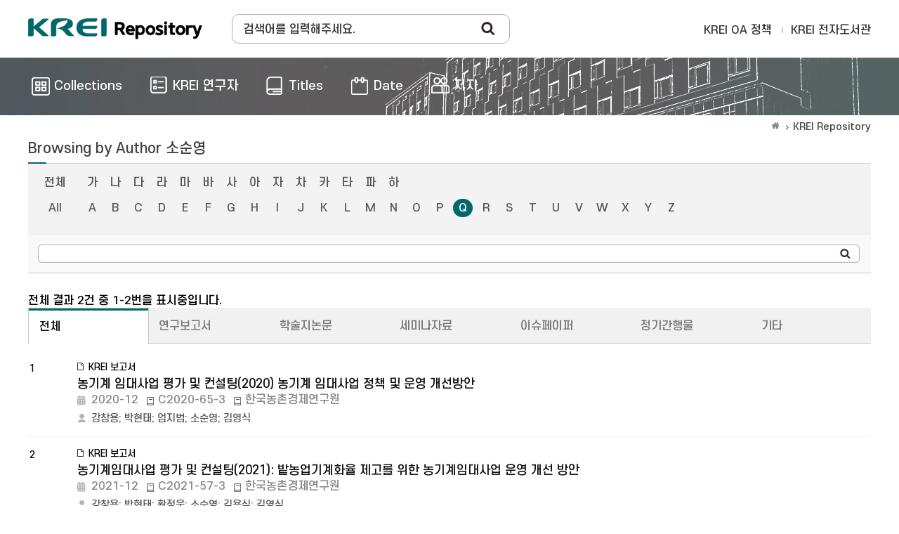

--- FILE ---
content_type: text/html;charset=UTF-8
request_url: https://repository.krei.re.kr/browse?type=author&sort_by=1&order=ASC&rpp=60&etal=-1&value=%EC%86%8C%EC%88%9C%EC%98%81&starts_with=Q
body_size: 20654
content:
<!DOCTYPE html>
<html>
<head>
    <title>KREI Repository: Browsing DSpace</title>
    <meta http-equiv="Content-Type" content="text/html; charset=UTF-8"/>
    <meta http-equiv="X-UA-Compatible" content="IE=edge"/>
    <meta name="Generator" content="DSpace 5.5"/>
    <meta name="viewport" content="width=device-width, initial-scale=1.0">
    <link rel="shortcut icon" href="/favicon.ico" type="image/x-icon"/>
    <link rel="search" type="application/opensearchdescription+xml" href="/open-search/description.xml" title="DSpace"/>
        <link rel="stylesheet" href="/css/bootstrap.min.css">
    <link rel="stylesheet" href="/css/layout.css">
    <link rel="stylesheet" href="/css/media_query.css">
    <!-- Owl Carousel -->
    <link href="/css/owl.carousel.min.css" rel="stylesheet">
    <link href="/css/owl.theme.default.min.css" rel="stylesheet">
    <!-- Slidebars CSS -->
    <link rel="stylesheet" href="/css/slidebars.css">
    <script type="text/javascript" src="/js/jquery-1.12.4.min.js"></script>
    <script type="text/javascript" src="/static/js/jquery/jquery-ui-1.10.3.custom.min.js"></script>
    <script type="text/javascript" src="/js/bootstrap.min.js"></script>
    <script type="text/javascript" src="/js/slidebars.js"></script>
    <!-- Owl Carousel Assets -->
    <script src="/js/owl.carousel.min.js"></script>
    <script async src="https://www.googletagmanager.com/gtag/js?id=G-GSQT7GNMVG"></script>
<script>
 window.dataLayer = window.dataLayer || [];
 function gtag(){dataLayer.push(arguments);}
 gtag('js', new Date());
 gtag('config', 'G-GSQT7GNMVG');
</script>
</head>
<body>
<div id="sb-site">
    <div class="col_width sub_header">
        <h1><a href="/">Korea Rural Economic Institue</a></h1>
        <div class="sub_search_box">
            <div class="ss_int_box">
                <form method="get" action="/simple-search" id="searchForm">
                    <input type="text" title="검색창" class="ms_int" name="query" id="tequery" placeholder="검색어를 입력해주세요."/>
                    <input type="submit" title="Search" class="ms_bt" value="Search"/>
                </form>
            </div>
        </div>
        <div class="gnav">
            <div class="gn_r_box">
                <a href="/about">KREI OA 정책</a>
                <a href="http://library.krei.re.kr">KREI 전자도서관</a>
            </div>
            </div><!-- gnav : e -->
        <div class="tablet_nav sb-toggle-right">
            <a href="#" class="tablet_nav_bt" id="mnav_bt">
                <span class="line"></span>
                <span class="line"></span>
                <span class="line"></span>
            </a>
        </div>
        <div class="mobile_search">
            <a href="#" class="mobile_sbt">검색</a>
            <div class="mobile_s_inner">
                <span class="d_arrow"></span>
                <p class="mmobile_s_int"><input type="text" title="검색" placeholder="Search"></p>
            </div>
        </div>
    </div>
    <div class="sub_nav_wrap">
    <div class="col_width">
        <nav class="nav_box">
            <ul>
                <li><a href="/community-list"><span>Collections</span></a></li>
                <li><a href="/browse-researcher"><span class="m_nav_icon04">KREI 연구자</span></a></li>
                <li><a href="/browse?type=title"><span class="m_nav_icon02">Titles</span></a></li>
                <li><a href="/browse?type=dateissued"><span class="m_nav_icon05">Date</span></a></li>
                <li><a href="/browse?type=author&starts_with=가"><span class="m_nav_icon03">저자</span></a></li>
            </ul>
        </nav>
    </div>
</div>
<div class="col_width sub_container">
        <div class="sub_contents">
            <div class="page_nav">
					<a href="/" class="page_home"></a><a href="">KREI Repository</a></div><script type="text/javascript">
    function jumpTo(sel) {
        var url = '/browse?type=author';
        var sw = sel.value;
        var urlSuffix = "&starts_with=" + encodeURI(sw);
        if (sw === "All") {
            urlSuffix = "";
        }
        document.location.href = url + urlSuffix;
    }
    function tabChange(sel) {
        var v = sel.value;
        var url = '';
        if (v !== '') {
            url = '/handle/' + '' + v;
        } else {
            url = '';
        }
        url += '/browse?type=author&sort_by=2&order=DESC&amp;value=%EC%86%8C%EC%88%9C%EC%98%81';
        document.location.href = url;
    }
</script>

<div class="sub_title">
        <h3>
            Browsing by&nbsp;Author&nbsp;소순영</h3>
    </div>


    <div class="top_line_box">
        <form method="get" action="/browse">
            <input type="hidden" name="type" value="author"/>
            <input type="hidden" name="sort_by" value="1"/>
            <input type="hidden" name="order" value="ASC"/>
            <input type="hidden" name="rpp" value="60"/>
            <input type="hidden" name="etal" value="-1"/>
            <input type="hidden" name="value" value="소순영"/>
                <div class="option_inner">
                    <div class="key_eng_box">
                        <a href="/browse?type=author&amp;sort_by=1&amp;order=ASC&amp;rpp=60&amp;etal=-1&amp;value=%EC%86%8C%EC%88%9C%EC%98%81" class="key_all">전체</a>
                        <a href="/browse?type=author&amp;sort_by=1&amp;order=ASC&amp;rpp=60&amp;etal=-1&amp;value=%EC%86%8C%EC%88%9C%EC%98%81&amp;starts_with=%EA%B0%80" >가</a>
                        <a href="/browse?type=author&amp;sort_by=1&amp;order=ASC&amp;rpp=60&amp;etal=-1&amp;value=%EC%86%8C%EC%88%9C%EC%98%81&amp;starts_with=%EB%82%98" >나</a>
                        <a href="/browse?type=author&amp;sort_by=1&amp;order=ASC&amp;rpp=60&amp;etal=-1&amp;value=%EC%86%8C%EC%88%9C%EC%98%81&amp;starts_with=%EB%8B%A4" >다</a>
                        <a href="/browse?type=author&amp;sort_by=1&amp;order=ASC&amp;rpp=60&amp;etal=-1&amp;value=%EC%86%8C%EC%88%9C%EC%98%81&amp;starts_with=%EB%9D%BC" >라</a>
                        <a href="/browse?type=author&amp;sort_by=1&amp;order=ASC&amp;rpp=60&amp;etal=-1&amp;value=%EC%86%8C%EC%88%9C%EC%98%81&amp;starts_with=%EB%A7%88" >마</a>
                        <a href="/browse?type=author&amp;sort_by=1&amp;order=ASC&amp;rpp=60&amp;etal=-1&amp;value=%EC%86%8C%EC%88%9C%EC%98%81&amp;starts_with=%EB%B0%94" >바</a>
                        <a href="/browse?type=author&amp;sort_by=1&amp;order=ASC&amp;rpp=60&amp;etal=-1&amp;value=%EC%86%8C%EC%88%9C%EC%98%81&amp;starts_with=%EC%82%AC" >사</a>
                        <a href="/browse?type=author&amp;sort_by=1&amp;order=ASC&amp;rpp=60&amp;etal=-1&amp;value=%EC%86%8C%EC%88%9C%EC%98%81&amp;starts_with=%EC%95%84" >아</a>
                        <a href="/browse?type=author&amp;sort_by=1&amp;order=ASC&amp;rpp=60&amp;etal=-1&amp;value=%EC%86%8C%EC%88%9C%EC%98%81&amp;starts_with=%EC%9E%90" >자</a>
                        <a href="/browse?type=author&amp;sort_by=1&amp;order=ASC&amp;rpp=60&amp;etal=-1&amp;value=%EC%86%8C%EC%88%9C%EC%98%81&amp;starts_with=%EC%B0%A8" >차</a>
                        <a href="/browse?type=author&amp;sort_by=1&amp;order=ASC&amp;rpp=60&amp;etal=-1&amp;value=%EC%86%8C%EC%88%9C%EC%98%81&amp;starts_with=%EC%B9%B4" >카</a>
                        <a href="/browse?type=author&amp;sort_by=1&amp;order=ASC&amp;rpp=60&amp;etal=-1&amp;value=%EC%86%8C%EC%88%9C%EC%98%81&amp;starts_with=%ED%83%80" >타</a>
                        <a href="/browse?type=author&amp;sort_by=1&amp;order=ASC&amp;rpp=60&amp;etal=-1&amp;value=%EC%86%8C%EC%88%9C%EC%98%81&amp;starts_with=%ED%8C%8C" >파</a>
                        <a href="/browse?type=author&amp;sort_by=1&amp;order=ASC&amp;rpp=60&amp;etal=-1&amp;value=%EC%86%8C%EC%88%9C%EC%98%81&amp;starts_with=%ED%95%98" >하</a>
                        <select class="m_key_sel" onchange="jumpTo(this)">
                            <option value="가" >가</option>
                            <option value="나" >나</option>
                            <option value="다" >다</option>
                            <option value="라" >라</option>
                            <option value="마" >마</option>
                            <option value="바" >바</option>
                            <option value="사" >사</option>
                            <option value="아" >아</option>
                            <option value="자" >자</option>
                            <option value="차" >차</option>
                            <option value="카" >카</option>
                            <option value="타" >타</option>
                            <option value="파" >파</option>
                            <option value="하" >하</option>
                            </select>
                    </div>
                    <div class="key_eng_box">
                        <a href="/browse?type=author&amp;sort_by=1&amp;order=ASC&amp;rpp=60&amp;etal=-1&amp;value=%EC%86%8C%EC%88%9C%EC%98%81" class="key_all">All</a>
                        <a href="/browse?type=author&amp;sort_by=1&amp;order=ASC&amp;rpp=60&amp;etal=-1&amp;value=%EC%86%8C%EC%88%9C%EC%98%81&amp;starts_with=A" >A</a>
                            <a href="/browse?type=author&amp;sort_by=1&amp;order=ASC&amp;rpp=60&amp;etal=-1&amp;value=%EC%86%8C%EC%88%9C%EC%98%81&amp;starts_with=B" >B</a>
                            <a href="/browse?type=author&amp;sort_by=1&amp;order=ASC&amp;rpp=60&amp;etal=-1&amp;value=%EC%86%8C%EC%88%9C%EC%98%81&amp;starts_with=C" >C</a>
                            <a href="/browse?type=author&amp;sort_by=1&amp;order=ASC&amp;rpp=60&amp;etal=-1&amp;value=%EC%86%8C%EC%88%9C%EC%98%81&amp;starts_with=D" >D</a>
                            <a href="/browse?type=author&amp;sort_by=1&amp;order=ASC&amp;rpp=60&amp;etal=-1&amp;value=%EC%86%8C%EC%88%9C%EC%98%81&amp;starts_with=E" >E</a>
                            <a href="/browse?type=author&amp;sort_by=1&amp;order=ASC&amp;rpp=60&amp;etal=-1&amp;value=%EC%86%8C%EC%88%9C%EC%98%81&amp;starts_with=F" >F</a>
                            <a href="/browse?type=author&amp;sort_by=1&amp;order=ASC&amp;rpp=60&amp;etal=-1&amp;value=%EC%86%8C%EC%88%9C%EC%98%81&amp;starts_with=G" >G</a>
                            <a href="/browse?type=author&amp;sort_by=1&amp;order=ASC&amp;rpp=60&amp;etal=-1&amp;value=%EC%86%8C%EC%88%9C%EC%98%81&amp;starts_with=H" >H</a>
                            <a href="/browse?type=author&amp;sort_by=1&amp;order=ASC&amp;rpp=60&amp;etal=-1&amp;value=%EC%86%8C%EC%88%9C%EC%98%81&amp;starts_with=I" >I</a>
                            <a href="/browse?type=author&amp;sort_by=1&amp;order=ASC&amp;rpp=60&amp;etal=-1&amp;value=%EC%86%8C%EC%88%9C%EC%98%81&amp;starts_with=J" >J</a>
                            <a href="/browse?type=author&amp;sort_by=1&amp;order=ASC&amp;rpp=60&amp;etal=-1&amp;value=%EC%86%8C%EC%88%9C%EC%98%81&amp;starts_with=K" >K</a>
                            <a href="/browse?type=author&amp;sort_by=1&amp;order=ASC&amp;rpp=60&amp;etal=-1&amp;value=%EC%86%8C%EC%88%9C%EC%98%81&amp;starts_with=L" >L</a>
                            <a href="/browse?type=author&amp;sort_by=1&amp;order=ASC&amp;rpp=60&amp;etal=-1&amp;value=%EC%86%8C%EC%88%9C%EC%98%81&amp;starts_with=M" >M</a>
                            <a href="/browse?type=author&amp;sort_by=1&amp;order=ASC&amp;rpp=60&amp;etal=-1&amp;value=%EC%86%8C%EC%88%9C%EC%98%81&amp;starts_with=N" >N</a>
                            <a href="/browse?type=author&amp;sort_by=1&amp;order=ASC&amp;rpp=60&amp;etal=-1&amp;value=%EC%86%8C%EC%88%9C%EC%98%81&amp;starts_with=O" >O</a>
                            <a href="/browse?type=author&amp;sort_by=1&amp;order=ASC&amp;rpp=60&amp;etal=-1&amp;value=%EC%86%8C%EC%88%9C%EC%98%81&amp;starts_with=P" >P</a>
                            <a href="/browse?type=author&amp;sort_by=1&amp;order=ASC&amp;rpp=60&amp;etal=-1&amp;value=%EC%86%8C%EC%88%9C%EC%98%81&amp;starts_with=Q" class="on">Q</a>
                            <a href="/browse?type=author&amp;sort_by=1&amp;order=ASC&amp;rpp=60&amp;etal=-1&amp;value=%EC%86%8C%EC%88%9C%EC%98%81&amp;starts_with=R" >R</a>
                            <a href="/browse?type=author&amp;sort_by=1&amp;order=ASC&amp;rpp=60&amp;etal=-1&amp;value=%EC%86%8C%EC%88%9C%EC%98%81&amp;starts_with=S" >S</a>
                            <a href="/browse?type=author&amp;sort_by=1&amp;order=ASC&amp;rpp=60&amp;etal=-1&amp;value=%EC%86%8C%EC%88%9C%EC%98%81&amp;starts_with=T" >T</a>
                            <a href="/browse?type=author&amp;sort_by=1&amp;order=ASC&amp;rpp=60&amp;etal=-1&amp;value=%EC%86%8C%EC%88%9C%EC%98%81&amp;starts_with=U" >U</a>
                            <a href="/browse?type=author&amp;sort_by=1&amp;order=ASC&amp;rpp=60&amp;etal=-1&amp;value=%EC%86%8C%EC%88%9C%EC%98%81&amp;starts_with=V" >V</a>
                            <a href="/browse?type=author&amp;sort_by=1&amp;order=ASC&amp;rpp=60&amp;etal=-1&amp;value=%EC%86%8C%EC%88%9C%EC%98%81&amp;starts_with=W" >W</a>
                            <a href="/browse?type=author&amp;sort_by=1&amp;order=ASC&amp;rpp=60&amp;etal=-1&amp;value=%EC%86%8C%EC%88%9C%EC%98%81&amp;starts_with=X" >X</a>
                            <a href="/browse?type=author&amp;sort_by=1&amp;order=ASC&amp;rpp=60&amp;etal=-1&amp;value=%EC%86%8C%EC%88%9C%EC%98%81&amp;starts_with=Y" >Y</a>
                            <a href="/browse?type=author&amp;sort_by=1&amp;order=ASC&amp;rpp=60&amp;etal=-1&amp;value=%EC%86%8C%EC%88%9C%EC%98%81&amp;starts_with=Z" >Z</a>
                            <select class="m_key_sel" onchange="jumpTo(this)">
                            <option value="All" >All</option>
                            <option value="A" >A</option>
                                <option value="B" >B</option>
                                <option value="C" >C</option>
                                <option value="D" >D</option>
                                <option value="E" >E</option>
                                <option value="F" >F</option>
                                <option value="G" >G</option>
                                <option value="H" >H</option>
                                <option value="I" >I</option>
                                <option value="J" >J</option>
                                <option value="K" >K</option>
                                <option value="L" >L</option>
                                <option value="M" >M</option>
                                <option value="N" >N</option>
                                <option value="O" >O</option>
                                <option value="P" >P</option>
                                <option value="Q"  selected="selected">Q</option>
                                <option value="R" >R</option>
                                <option value="S" >S</option>
                                <option value="T" >T</option>
                                <option value="U" >U</option>
                                <option value="V" >V</option>
                                <option value="W" >W</option>
                                <option value="X" >X</option>
                                <option value="Y" >Y</option>
                                <option value="Z" >Z</option>
                                </select>
                    </div>
                </div>
                <!-- jump_title_box : e -->
                <div class="browse_search_wrap">
                    <div class="int_type01">
                        <div class="ss_int_box">
                            <input type="text" class="ms_int" title="Browse by Author" name="starts_with"/>
                            <input type="submit" class="rs_bt" value="search"/>
                        </div>
                    </div>
                </div>
                </form>
    </div>
    <p class="items_box">
        전체 결과 2건 중 1-2번을 표시중입니다. </p>
    <div class="s_tab_wrap">
        <div class="s_tab_inner">
            <ul>
                <li><a class="s_t_active" href="/browse?type=author">전체</a></li>
                    <li><a class="" href="/handle/2018.oak/39/browse?type=author">연구보고서</a></li>
                    <li><a class="" href="/handle/2018.oak/73/browse?type=author">학술지논문</a></li>
                    <li><a class="" href="/handle/2018.oak/67/browse?type=author">세미나자료</a></li>
                    <li><a class="" href="/handle/2018.oak/69/browse?type=author">이슈페이퍼</a></li>
                    <li><a class="" href="/handle/2018.oak/53/browse?type=author">정기간행물</a></li>
                    <li><a class="" href="/handle/2018.oak/12024/browse?type=author">기타</a></li>
                    </ul>
            <select onchange="tabChange(this);">
                <option class="selected" >전체</option>
                        <option class="selected" >연구보고서</option>
                        <option class="selected" >학술지논문</option>
                        <option class="selected" >세미나자료</option>
                        <option class="selected" >이슈페이퍼</option>
                        <option class="selected" >정기간행물</option>
                        <option class="selected" >기타</option>
                        </select>
        </div>
    </div>
    <div class="article_list_box">
<ul>
<li><span class="list_num">1</span><span class="list_img"></span><em class="list_article_icon">KREI 보고서</em><div class="list_pdf"><a href="/handle/2018.oak/26823">농기계 임대사업 평가 및 컨설팅(2020) 농기계 임대사업 정책 및 운영 개선방안</a></div><div><span class="list_date_t">2020-12</span><span class="info_span">C2020-65-3</span><span class="info_span">한국농촌경제연구원</span></div><em class="list_authors"><a href="/browse?type=author&value=%EA%B0%95%EC%B0%BD%EC%9A%A9">강창용</a>;&nbsp;<a href="/browse?type=author&value=%EB%B0%95%ED%98%84%ED%83%9C">박현태</a>;&nbsp;<a href="/browse?type=author&value=%EC%97%84%EC%A7%80%EB%B2%94">엄지범</a>;&nbsp;<a href="/browse?type=author&value=%EC%86%8C%EC%88%9C%EC%98%81">소순영</a>;&nbsp;<a href="/browse?type=author&value=%EA%B9%80%EC%98%81%EC%8B%9D">김영식</a></em></li>
<li><span class="list_num">2</span><span class="list_img"></span><em class="list_article_icon">KREI 보고서</em><div class="list_pdf"><a href="/handle/2018.oak/28227">농기계임대사업 평가 및 컨설팅(2021): 밭농업기계화율 제고를 위한 농기계임대사업 운영 개선 방안</a></div><div><span class="list_date_t">2021-12</span><span class="info_span">C2021-57-3</span><span class="info_span">한국농촌경제연구원</span></div><em class="list_authors"><a href="/browse?type=author&value=%EA%B0%95%EC%B0%BD%EC%9A%A9">강창용</a>;&nbsp;<a href="/browse?type=author&value=%EB%B0%95%ED%98%84%ED%83%9C">박현태</a>;&nbsp;<a href="/browse?type=author&value=%ED%99%A9%EC%A0%95%EC%9A%B1">황정욱</a>;&nbsp;<a href="/browse?type=author&value=%EC%86%8C%EC%88%9C%EC%98%81">소순영</a>;&nbsp;<a href="/browse?type=author&value=%EA%B9%80%EC%9A%A9%EC%8B%9D">김용식</a>;&nbsp;<a href="/browse?type=author&value=%EA%B9%80%EC%98%81%EC%8B%9D">김영식</a></em></li>
</ul></div><!-- article_list_box :: END -->
<div class="paginate_complex"><strong>1</strong></div></div>
			<!-- sub_contents : e -->
		</div>
		<!-- sub_container : e -->
		<div class="footer_wrap">
			<div class="col_width">
				<span class="oak_logo">한국농촌경제연구원</span>
				<em>
					KREI Repository was built as a OAK to the National Central Library.</em>
					<div class="f_t_info">
						<span>???jsp.layout.footer.mail???</span>
					</div>
			</div>
		</div>
	</div>
	<!-- sb-site : e -->
	<!-- 오른쪽 메뉴 -->
	<div class="sb-slidebar sb-right">
		<div class="right_nav_box">
			<h3>BROWSE</h3>
			<ul>
				<li><a href="/community-list">Collections</a></li>
				<li><a href="/browse?type=title">Titles</a></li>
					<li><a href="/browse?type=author">저자</a></li>
					<li><a href="/browse?type=dateissued">Date</a></li>
					</ul>
		</div>
	</div>
	<script src="/js/slidebars.js"></script>
	<script type="text/javascript">
		(function($) {
			$(document).ready(function() {
				$.slidebars();
			});
		})(jQuery);
	</script>
</body>
</html>